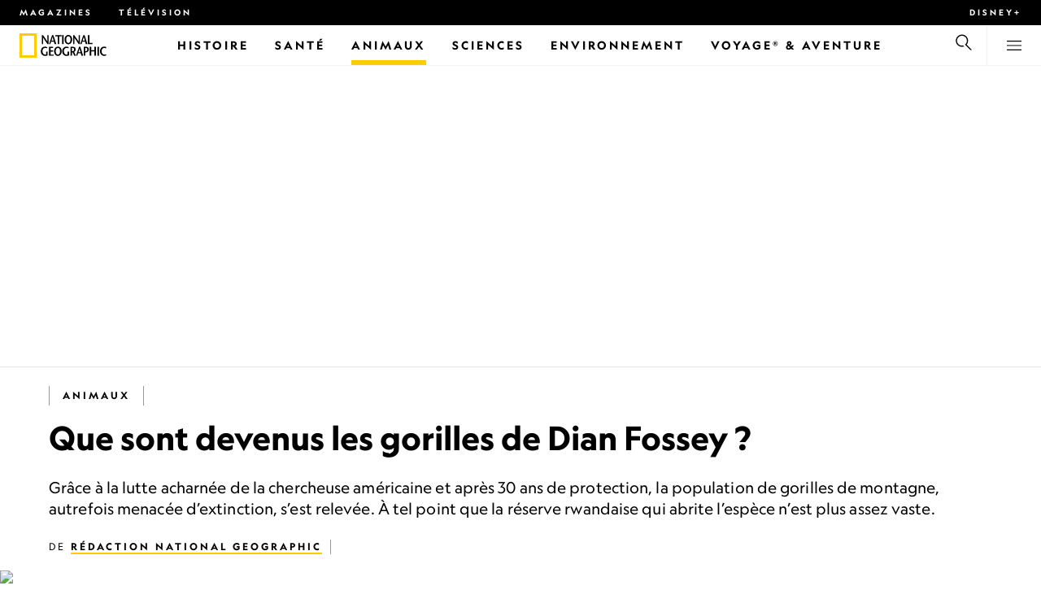

--- FILE ---
content_type: text/javascript
request_url: https://www.nationalgeographic.fr/webpack-runtime-81120c4d1ad04fb56bd6.js
body_size: 4550
content:
(()=>{"use strict";var e,a,c,d,f,b,r,o,t={},n={};function s(e){var a=n[e];if(void 0!==a)return a.exports;var c=n[e]={exports:{}};return t[e](c,c.exports,s),c.exports}s.m=t,e="function"==typeof Symbol,a=e?Symbol("webpack queues"):"__webpack_queues__",c=e?Symbol("webpack exports"):"__webpack_exports__",d=e?Symbol("webpack error"):"__webpack_error__",f=e=>{e&&e.d<1&&(e.d=1,e.forEach(e=>e.r--),e.forEach(e=>e.r--?e.r++:e()))},s.a=(e,b,r)=>{var o;r&&((o=[]).d=-1);var t,n,s,i=new Set,l=e.exports,p=new Promise((e,a)=>{s=a,n=e});p[c]=l,p[a]=e=>(o&&e(o),i.forEach(e),p.catch(e=>{})),e.exports=p,b(e=>{var b;t=(e=>e.map(e=>{if(null!==e&&"object"==typeof e){if(e[a])return e;if(e.then){var b=[];b.d=0,e.then(e=>{r[c]=e,f(b)},e=>{r[d]=e,f(b)});var r={};return r[a]=e=>e(b),r}}var o={};return o[a]=e=>{},o[c]=e,o}))(e);var r=()=>t.map(e=>{if(e[d])throw e[d];return e[c]}),n=new Promise(e=>{(b=()=>e(r)).r=0;var c=e=>e!==o&&!i.has(e)&&(i.add(e),e&&!e.d&&(b.r++,e.push(b)));t.map(e=>e[a](c))});return b.r?n:r()},e=>(e?s(p[d]=e):n(l),f(o))),o&&o.d<0&&(o.d=0)},b=[],s.O=(e,a,c,d)=>{if(!a){var f=1/0;for(n=0;n<b.length;n++){for(var[a,c,d]=b[n],r=!0,o=0;o<a.length;o++)(!1&d||f>=d)&&Object.keys(s.O).every(e=>s.O[e](a[o]))?a.splice(o--,1):(r=!1,d<f&&(f=d));if(r){b.splice(n--,1);var t=c();void 0!==t&&(e=t)}}return e}d=d||0;for(var n=b.length;n>0&&b[n-1][2]>d;n--)b[n]=b[n-1];b[n]=[a,c,d]},s.n=e=>{var a=e&&e.__esModule?()=>e.default:()=>e;return s.d(a,{a}),a},s.d=(e,a)=>{for(var c in a)s.o(a,c)&&!s.o(e,c)&&Object.defineProperty(e,c,{enumerable:!0,get:a[c]})},s.f={},s.e=e=>Promise.all(Object.keys(s.f).reduce((a,c)=>(s.f[c](e,a),a),[])),s.u=e=>({470:"component---src-views-photographer-photographer-jsx",700:"NewsletterModuleParagraph",712:"36d033b4",754:"ImmersiveLead",773:"b8404570",924:"CarouselLegacy",1140:"e3c9ccd1",1220:"component---src-views-vertical-slideshow-gallery-vertical-slideshow-gallery-jsx",1400:"component---src-views-subscribe-page-subscribe-page-jsx",1410:"component---src-views-photo-gallery-photo-gallery-jsx",1505:"eb87fe743a1472ab37ca56bfdc23e8a490649fb4",1600:"AuthorBoxNotes",1640:"component---src-views-consent-management-consent-management-jsx",1663:"ContentHtmlPackage",1759:"ea7fcb20",1881:"8de0c2d5fd5f014bc53974734f450bea1fb1e3d9",2012:"MostPopularContent",2087:"ExternalLinkDisclaimer",2106:"Broadsheet",2314:"ArticleImage",2457:"1780f26e24e2b4310d0f526363af1ec33c5eb60b",2463:"c4b2b573ef5068133edf3c600545a9888d724c66",2654:"4e117c012d8c0270eec657260dcf2e23b0fa4a7b",2998:"component---src-views-pod-index-pod-index-jsx",3008:"051b2049",3278:"2831c7ff7df48a7f2c62c289173826f0e650b76e",3384:"component---src-views-search-search-jsx",3566:"OneUp",3570:"component---src-views-article-article-jsx",3627:"0b0256c38046f6726513be9b83a43cf14e73720f",3686:"VideoPlaylist",3722:"50f5bdb256e7de952c946876c4dd8f7cbdf14bc5",3754:"Recommendation",3810:"1d3a09bed1b9f76bc399da69ad3123445c3830e4",3841:"5576bde84808e4be2d851a9758567cd7b7578966",3923:"e902b213",3982:"PromoCarousel",4046:"FocusedHeroPackage",4049:"VideoPlaylistContent",4083:"2393c307",4223:"commons",4389:"e41a4853",4399:"Transporter",4596:"ShowVideos",4692:"91cde2eef3df25b0402c49f9419e0b78f399adaa",4717:"HamburgerMenu",4817:"TravelGuideCountryListParagraph",4852:"f355a9a02fa96e8ae2bebf58201956e290e99e90",4892:"99d14789173ba90686778cf877c05bd7ce734106",4910:"InlineGallery",4980:"NowOnTv",4988:"AdInfo",5026:"InlinePromosParagraph",5076:"2c44ac20",5225:"Carousel",5238:"PullQuote",5390:"RelatedContents",5415:"152251c152e441b2a8bf1c4f9cc9ad8e4262ab6a",5458:"a79ad98dec6bc621f54298766efc7215162a4297",5659:"PhotoOfTheDayParagraph",5789:"ContentHtml",5798:"Footer",5830:"component---src-views-newsletter-newsletter-jsx",5852:"ExpandedSearch",6008:"8a8dea8fca76e0132b9ed4c8c5753dce4bd9fd3c",6084:"CookieFooter",6194:"component---src-views-show-show-jsx",6201:"529158154d1ccd0508ea631e58b44b37412b7556",6222:"component---src-views-hub-page-hub-page-jsx",6311:"RelatedHubPages",6337:"TagList",6391:"b308cb5e",6435:"CardStack",6594:"LeftAndRightContentPackage",6615:"TvGuide",6714:"PromoGridParagraph",6770:"87cc7d1c0a4acd6ec56b4b58e1ba2f5475df69e6",6810:"ContentTakeOverExpandedForPhotographer",6850:"SponsoredAdditionalText",6943:"21c16cb12117a36951521b440b61dcd263d2449c",6980:"PromoBannerParagraph",6982:"component---src-views-taxonomy-taxonomy-jsx",6995:"AdFake",7106:"ea32a2c0",7116:"0d527c31",7207:"3ac7f6bbda7933166984ccd7ae3ca12f6610ed2b",7294:"component---src-views-page-page-jsx",7326:"f422bd850e56881305a7a9afd67f077ceceb6913",7422:"CallToActionButton",7429:"DrupalEdit",7472:"DrupalEditContent",7624:"RelatedVideos",7626:"06523a86a2b83410769990c795f804bf4fbd54e9",7644:"component---src-views-homepage-homepage-jsx",7744:"6b5063f673cf74d8ef403c8ca1067a45213ca2b2",7828:"8db4b1d6",7842:"AmbientPlayerModule",8096:"vendors",8239:"StandaloneVideo",8438:"component---src-views-author-author-jsx",8456:"ArticleVideo",8532:"05c5ea5c",8787:"YoutubeVideoParagraph",8819:"b096fde4682bb31e54adaf87b657541ebbf2415f",8901:"TravelGuideBreadcrumbsParagraph",8962:"TravelGuideSearchBoxParagraph",9116:"VideoModule",9145:"df1496e9",9250:"TableOfContentsParagraph",9356:"bbe6c45229fe91ccb73454002e6b8e5054c4a5a7",9430:"component---src-views-television-schedule-television-schedule-jsx",9458:"AnimalProfile",9537:"BannerModule",9551:"c85cb294c534702fa0a74be90b522b9d158047dd",9770:"PromoParagraph",9778:"component---src-views-error-404-error-404-jsx",9847:"01329fdc",9850:"b0699e1a",9964:"3bdb414c",9991:"c0bf32acaa3940594f4a72d24b57a8c9396a664f"}[e]+"-"+{470:"3f1b7c80e497ba036296",700:"c710b089556e7f455001",712:"fbe94fe414782a957121",754:"2b8d5a8c68262ad241f7",773:"44f56d3dc175ab763b0d",924:"97f4a58785f3ba6f3691",1140:"41a4dfd1c49822067816",1220:"e67345c3265ecd49e325",1400:"ccbf36fa8c858b53cf96",1410:"b3d25c64137bfd7d844b",1505:"5e2850188e1834e49c35",1600:"c7798bb4715227a41844",1640:"cf2a85ecb88497031e4f",1663:"cfd5a50f2aee02b9b695",1759:"42fb21cadba756ba03b9",1881:"f6493c75f3c9677e146f",2012:"15503c49d5dca9b4f5e0",2087:"1f9e6055cdba94edaa2c",2106:"67280c4005214ef19591",2314:"c2de36eae228bb316cc7",2457:"65ace807e1858e1f465d",2463:"0cce63b7f9cdb2269e7f",2654:"9e90a1801d0809703344",2998:"63fbefb6760f22904d00",3008:"3f073ba1fe08456c4ab3",3278:"586d60fe68f564101646",3384:"36d59b4c2ce9bc511bc3",3566:"841921d8e43dca6d29fc",3570:"3dedde916e3fb6af6806",3627:"14a1bedfc59e264d5d10",3686:"779f03316dc65c65731e",3722:"16d3021a4ddef4c79e6a",3754:"d208502ceef90bd33a87",3810:"bbb93fe2547b9f16c769",3841:"0f9660687a3b1dfd3cf3",3923:"c2b96ffac63623ea2eb9",3982:"7c5ff223b6c3f48e6548",4046:"cadbb33494235fc2ac47",4049:"f68fd43eb399efa36f31",4083:"eeb0d10e93ee36eb5486",4223:"02d9d0c3a22e36ba7720",4389:"0bdb228419d77aa6ac65",4399:"a46e4256619d7e79f8e6",4596:"8c879df4fa27b56febb8",4692:"3da7e15bb4383773ed8e",4717:"48b98021698626da3c0c",4817:"d679aff3bec6b2e6afcd",4852:"c0a0db98458b92e51fc3",4892:"f2f1674358177f11b4fa",4910:"269419aed1d18210d9b4",4980:"0d7e77971dd56de0e077",4988:"c7f11346254a64ee3919",5026:"4db9e6f8e8ba43fd2baa",5076:"b84ea5069d9e64f08c3e",5225:"591ec8d23aa86b145b8f",5238:"1232980758d810945d4b",5390:"24c1fd57a3f313676909",5415:"4f260891bc4c34e9a9fd",5458:"c9084c98f5519b35bf4b",5659:"b5a61205f5f8e7bcac88",5789:"7e4ff4230d48e6d9e96d",5798:"c6a8258aefeb6667625d",5830:"3f46cafc46adf2e2f27b",5852:"a149b6855cb6f5cbe180",6008:"008d2d4eed54829ec8d9",6084:"06cdf07f4c983b10d27d",6194:"e51eb7957334c90eb91a",6201:"5cff937eb15653c0f2eb",6222:"ca833c658c1763cc686d",6311:"95cc9252769a2ef03836",6337:"5b68db417120e375ec3e",6391:"02a18809e5d5d6300e9d",6435:"eed5ef37f7cee33d636a",6594:"9afb18a7f4e0f5fe6d94",6615:"8996dea24eb464e9e510",6714:"50aea72775c8ccc75f3a",6770:"14b81bd3dd759855ab14",6810:"71a409020776d9f471d8",6850:"0a31c78002343898b86a",6943:"38f16bb81914b68bedaa",6980:"6a8980d65c51b8c0f699",6982:"2f33b2b200070f04e2d9",6995:"b5825e515590c996cfbc",7106:"4b1ecd58467b0d8e3f76",7116:"ddba9c00898a1b11edb9",7207:"7df0d89e90ad820b55aa",7294:"75ebd6c66e77cf5cdcc0",7326:"5c0e57ac1172bd86244a",7422:"ad6f7a01b8b8f49e50db",7429:"291856a5d0281cbfb201",7472:"8dfc9ccc200de7214b9d",7624:"88b5767b843499417821",7626:"234226c06824065a1609",7644:"773fef85d4d4548413dc",7744:"c1d4534af1f283d76150",7828:"36cab159a7cb1e634453",7842:"44d99be7b62c915308e7",8096:"151a8c7608270eb9d65c",8239:"e9a08a22504b1f6129d9",8438:"343fe2fc0a5a301ad6a0",8456:"73728d408320e1e1cc90",8532:"1249d175e72bbf735c2b",8787:"ca23a8c2a520f083579f",8819:"259c438891082f7778b8",8901:"84c2bb5200e9f70acb1e",8962:"817f31656096470fa68d",9116:"1e712e33212241d638e6",9145:"3e913ad69d16cca5c6a2",9250:"c21dda13b4300bc4e9b6",9356:"e51bc7ea8f0d1c6315f2",9430:"93df56a0751daccb29f1",9458:"4737ab4eed0789df3be6",9537:"eabd8fa074471bcd815a",9551:"e60f2e19d66ca4ab118d",9770:"796a13763a1e01034968",9778:"2595bac21db68abbdba6",9847:"e36501ce913752b4bb6c",9850:"9790a097f290e4dc1f14",9964:"1347c2a090fedbfae7d4",9991:"defe08018e46256c98ae"}[e]+".js"),s.o=(e,a)=>Object.prototype.hasOwnProperty.call(e,a),r={},o="natgeo-global-sites-frontend:",s.l=(e,a,c,d)=>{if(r[e])r[e].push(a);else{var f,b;if(void 0!==c)for(var t=document.getElementsByTagName("script"),n=0;n<t.length;n++){var i=t[n];if(i.getAttribute("src")==e||i.getAttribute("data-webpack")==o+c){f=i;break}}f||(b=!0,(f=document.createElement("script")).charset="utf-8",s.nc&&f.setAttribute("nonce",s.nc),f.setAttribute("data-webpack",o+c),f.src=e),r[e]=[a];var l=(a,c)=>{f.onerror=f.onload=null,clearTimeout(p);var d=r[e];if(delete r[e],f.parentNode&&f.parentNode.removeChild(f),d&&d.forEach(e=>e(c)),a)return a(c)},p=setTimeout(l.bind(null,void 0,{type:"timeout",target:f}),12e4);f.onerror=l.bind(null,f.onerror),f.onload=l.bind(null,f.onload),b&&document.head.appendChild(f)}},s.r=e=>{"undefined"!=typeof Symbol&&Symbol.toStringTag&&Object.defineProperty(e,Symbol.toStringTag,{value:"Module"}),Object.defineProperty(e,"__esModule",{value:!0})},s.p="/",(()=>{var e={7311:0};s.f.j=(a,c)=>{var d=s.o(e,a)?e[a]:void 0;if(0!==d)if(d)c.push(d[2]);else if(7311!=a){var f=new Promise((c,f)=>d=e[a]=[c,f]);c.push(d[2]=f);var b=s.p+s.u(a),r=new Error;s.l(b,c=>{if(s.o(e,a)&&(0!==(d=e[a])&&(e[a]=void 0),d)){var f=c&&("load"===c.type?"missing":c.type),b=c&&c.target&&c.target.src;r.message="Loading chunk "+a+" failed.\n("+f+": "+b+")",r.name="ChunkLoadError",r.type=f,r.request=b,d[1](r)}},"chunk-"+a,a)}else e[a]=0},s.O.j=a=>0===e[a];var a=(a,c)=>{var d,f,[b,r,o]=c,t=0;if(b.some(a=>0!==e[a])){for(d in r)s.o(r,d)&&(s.m[d]=r[d]);if(o)var n=o(s)}for(a&&a(c);t<b.length;t++)f=b[t],s.o(e,f)&&e[f]&&e[f][0](),e[f]=0;return s.O(n)},c=self.__LOADABLE_LOADED_CHUNKS__=self.__LOADABLE_LOADED_CHUNKS__||[];c.forEach(a.bind(null,0)),c.push=a.bind(null,c.push.bind(c))})()})();
//# sourceMappingURL=webpack-runtime-81120c4d1ad04fb56bd6.js.map